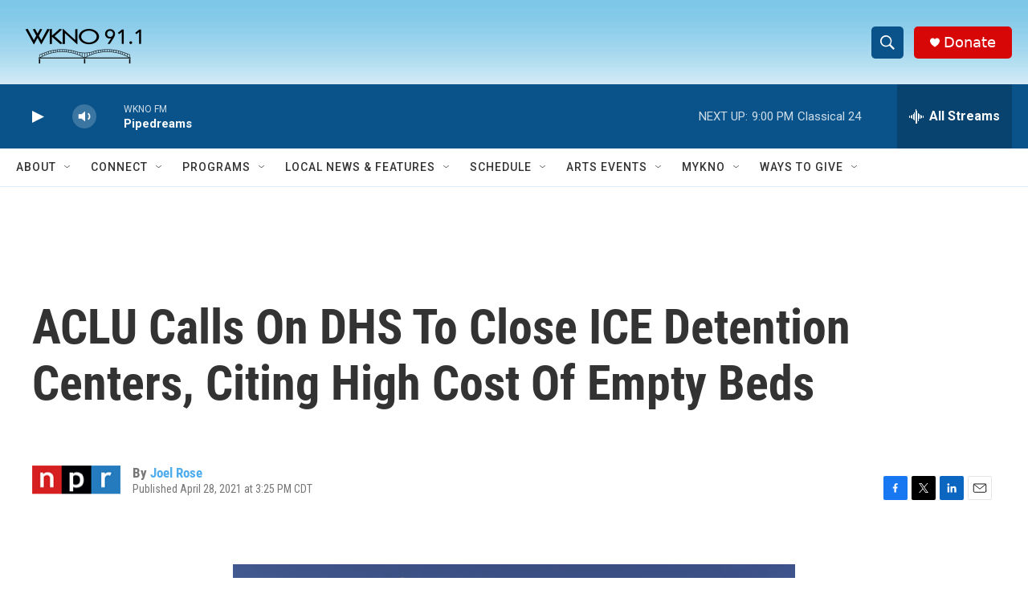

--- FILE ---
content_type: text/html; charset=utf-8
request_url: https://www.google.com/recaptcha/api2/anchor?ar=1&k=6LfHrSkUAAAAAPnKk5cT6JuKlKPzbwyTYuO8--Vr&co=aHR0cHM6Ly93d3cud2tub2ZtLm9yZzo0NDM.&hl=en&v=PoyoqOPhxBO7pBk68S4YbpHZ&size=invisible&anchor-ms=20000&execute-ms=30000&cb=re1jwpf7q31q
body_size: 49318
content:
<!DOCTYPE HTML><html dir="ltr" lang="en"><head><meta http-equiv="Content-Type" content="text/html; charset=UTF-8">
<meta http-equiv="X-UA-Compatible" content="IE=edge">
<title>reCAPTCHA</title>
<style type="text/css">
/* cyrillic-ext */
@font-face {
  font-family: 'Roboto';
  font-style: normal;
  font-weight: 400;
  font-stretch: 100%;
  src: url(//fonts.gstatic.com/s/roboto/v48/KFO7CnqEu92Fr1ME7kSn66aGLdTylUAMa3GUBHMdazTgWw.woff2) format('woff2');
  unicode-range: U+0460-052F, U+1C80-1C8A, U+20B4, U+2DE0-2DFF, U+A640-A69F, U+FE2E-FE2F;
}
/* cyrillic */
@font-face {
  font-family: 'Roboto';
  font-style: normal;
  font-weight: 400;
  font-stretch: 100%;
  src: url(//fonts.gstatic.com/s/roboto/v48/KFO7CnqEu92Fr1ME7kSn66aGLdTylUAMa3iUBHMdazTgWw.woff2) format('woff2');
  unicode-range: U+0301, U+0400-045F, U+0490-0491, U+04B0-04B1, U+2116;
}
/* greek-ext */
@font-face {
  font-family: 'Roboto';
  font-style: normal;
  font-weight: 400;
  font-stretch: 100%;
  src: url(//fonts.gstatic.com/s/roboto/v48/KFO7CnqEu92Fr1ME7kSn66aGLdTylUAMa3CUBHMdazTgWw.woff2) format('woff2');
  unicode-range: U+1F00-1FFF;
}
/* greek */
@font-face {
  font-family: 'Roboto';
  font-style: normal;
  font-weight: 400;
  font-stretch: 100%;
  src: url(//fonts.gstatic.com/s/roboto/v48/KFO7CnqEu92Fr1ME7kSn66aGLdTylUAMa3-UBHMdazTgWw.woff2) format('woff2');
  unicode-range: U+0370-0377, U+037A-037F, U+0384-038A, U+038C, U+038E-03A1, U+03A3-03FF;
}
/* math */
@font-face {
  font-family: 'Roboto';
  font-style: normal;
  font-weight: 400;
  font-stretch: 100%;
  src: url(//fonts.gstatic.com/s/roboto/v48/KFO7CnqEu92Fr1ME7kSn66aGLdTylUAMawCUBHMdazTgWw.woff2) format('woff2');
  unicode-range: U+0302-0303, U+0305, U+0307-0308, U+0310, U+0312, U+0315, U+031A, U+0326-0327, U+032C, U+032F-0330, U+0332-0333, U+0338, U+033A, U+0346, U+034D, U+0391-03A1, U+03A3-03A9, U+03B1-03C9, U+03D1, U+03D5-03D6, U+03F0-03F1, U+03F4-03F5, U+2016-2017, U+2034-2038, U+203C, U+2040, U+2043, U+2047, U+2050, U+2057, U+205F, U+2070-2071, U+2074-208E, U+2090-209C, U+20D0-20DC, U+20E1, U+20E5-20EF, U+2100-2112, U+2114-2115, U+2117-2121, U+2123-214F, U+2190, U+2192, U+2194-21AE, U+21B0-21E5, U+21F1-21F2, U+21F4-2211, U+2213-2214, U+2216-22FF, U+2308-230B, U+2310, U+2319, U+231C-2321, U+2336-237A, U+237C, U+2395, U+239B-23B7, U+23D0, U+23DC-23E1, U+2474-2475, U+25AF, U+25B3, U+25B7, U+25BD, U+25C1, U+25CA, U+25CC, U+25FB, U+266D-266F, U+27C0-27FF, U+2900-2AFF, U+2B0E-2B11, U+2B30-2B4C, U+2BFE, U+3030, U+FF5B, U+FF5D, U+1D400-1D7FF, U+1EE00-1EEFF;
}
/* symbols */
@font-face {
  font-family: 'Roboto';
  font-style: normal;
  font-weight: 400;
  font-stretch: 100%;
  src: url(//fonts.gstatic.com/s/roboto/v48/KFO7CnqEu92Fr1ME7kSn66aGLdTylUAMaxKUBHMdazTgWw.woff2) format('woff2');
  unicode-range: U+0001-000C, U+000E-001F, U+007F-009F, U+20DD-20E0, U+20E2-20E4, U+2150-218F, U+2190, U+2192, U+2194-2199, U+21AF, U+21E6-21F0, U+21F3, U+2218-2219, U+2299, U+22C4-22C6, U+2300-243F, U+2440-244A, U+2460-24FF, U+25A0-27BF, U+2800-28FF, U+2921-2922, U+2981, U+29BF, U+29EB, U+2B00-2BFF, U+4DC0-4DFF, U+FFF9-FFFB, U+10140-1018E, U+10190-1019C, U+101A0, U+101D0-101FD, U+102E0-102FB, U+10E60-10E7E, U+1D2C0-1D2D3, U+1D2E0-1D37F, U+1F000-1F0FF, U+1F100-1F1AD, U+1F1E6-1F1FF, U+1F30D-1F30F, U+1F315, U+1F31C, U+1F31E, U+1F320-1F32C, U+1F336, U+1F378, U+1F37D, U+1F382, U+1F393-1F39F, U+1F3A7-1F3A8, U+1F3AC-1F3AF, U+1F3C2, U+1F3C4-1F3C6, U+1F3CA-1F3CE, U+1F3D4-1F3E0, U+1F3ED, U+1F3F1-1F3F3, U+1F3F5-1F3F7, U+1F408, U+1F415, U+1F41F, U+1F426, U+1F43F, U+1F441-1F442, U+1F444, U+1F446-1F449, U+1F44C-1F44E, U+1F453, U+1F46A, U+1F47D, U+1F4A3, U+1F4B0, U+1F4B3, U+1F4B9, U+1F4BB, U+1F4BF, U+1F4C8-1F4CB, U+1F4D6, U+1F4DA, U+1F4DF, U+1F4E3-1F4E6, U+1F4EA-1F4ED, U+1F4F7, U+1F4F9-1F4FB, U+1F4FD-1F4FE, U+1F503, U+1F507-1F50B, U+1F50D, U+1F512-1F513, U+1F53E-1F54A, U+1F54F-1F5FA, U+1F610, U+1F650-1F67F, U+1F687, U+1F68D, U+1F691, U+1F694, U+1F698, U+1F6AD, U+1F6B2, U+1F6B9-1F6BA, U+1F6BC, U+1F6C6-1F6CF, U+1F6D3-1F6D7, U+1F6E0-1F6EA, U+1F6F0-1F6F3, U+1F6F7-1F6FC, U+1F700-1F7FF, U+1F800-1F80B, U+1F810-1F847, U+1F850-1F859, U+1F860-1F887, U+1F890-1F8AD, U+1F8B0-1F8BB, U+1F8C0-1F8C1, U+1F900-1F90B, U+1F93B, U+1F946, U+1F984, U+1F996, U+1F9E9, U+1FA00-1FA6F, U+1FA70-1FA7C, U+1FA80-1FA89, U+1FA8F-1FAC6, U+1FACE-1FADC, U+1FADF-1FAE9, U+1FAF0-1FAF8, U+1FB00-1FBFF;
}
/* vietnamese */
@font-face {
  font-family: 'Roboto';
  font-style: normal;
  font-weight: 400;
  font-stretch: 100%;
  src: url(//fonts.gstatic.com/s/roboto/v48/KFO7CnqEu92Fr1ME7kSn66aGLdTylUAMa3OUBHMdazTgWw.woff2) format('woff2');
  unicode-range: U+0102-0103, U+0110-0111, U+0128-0129, U+0168-0169, U+01A0-01A1, U+01AF-01B0, U+0300-0301, U+0303-0304, U+0308-0309, U+0323, U+0329, U+1EA0-1EF9, U+20AB;
}
/* latin-ext */
@font-face {
  font-family: 'Roboto';
  font-style: normal;
  font-weight: 400;
  font-stretch: 100%;
  src: url(//fonts.gstatic.com/s/roboto/v48/KFO7CnqEu92Fr1ME7kSn66aGLdTylUAMa3KUBHMdazTgWw.woff2) format('woff2');
  unicode-range: U+0100-02BA, U+02BD-02C5, U+02C7-02CC, U+02CE-02D7, U+02DD-02FF, U+0304, U+0308, U+0329, U+1D00-1DBF, U+1E00-1E9F, U+1EF2-1EFF, U+2020, U+20A0-20AB, U+20AD-20C0, U+2113, U+2C60-2C7F, U+A720-A7FF;
}
/* latin */
@font-face {
  font-family: 'Roboto';
  font-style: normal;
  font-weight: 400;
  font-stretch: 100%;
  src: url(//fonts.gstatic.com/s/roboto/v48/KFO7CnqEu92Fr1ME7kSn66aGLdTylUAMa3yUBHMdazQ.woff2) format('woff2');
  unicode-range: U+0000-00FF, U+0131, U+0152-0153, U+02BB-02BC, U+02C6, U+02DA, U+02DC, U+0304, U+0308, U+0329, U+2000-206F, U+20AC, U+2122, U+2191, U+2193, U+2212, U+2215, U+FEFF, U+FFFD;
}
/* cyrillic-ext */
@font-face {
  font-family: 'Roboto';
  font-style: normal;
  font-weight: 500;
  font-stretch: 100%;
  src: url(//fonts.gstatic.com/s/roboto/v48/KFO7CnqEu92Fr1ME7kSn66aGLdTylUAMa3GUBHMdazTgWw.woff2) format('woff2');
  unicode-range: U+0460-052F, U+1C80-1C8A, U+20B4, U+2DE0-2DFF, U+A640-A69F, U+FE2E-FE2F;
}
/* cyrillic */
@font-face {
  font-family: 'Roboto';
  font-style: normal;
  font-weight: 500;
  font-stretch: 100%;
  src: url(//fonts.gstatic.com/s/roboto/v48/KFO7CnqEu92Fr1ME7kSn66aGLdTylUAMa3iUBHMdazTgWw.woff2) format('woff2');
  unicode-range: U+0301, U+0400-045F, U+0490-0491, U+04B0-04B1, U+2116;
}
/* greek-ext */
@font-face {
  font-family: 'Roboto';
  font-style: normal;
  font-weight: 500;
  font-stretch: 100%;
  src: url(//fonts.gstatic.com/s/roboto/v48/KFO7CnqEu92Fr1ME7kSn66aGLdTylUAMa3CUBHMdazTgWw.woff2) format('woff2');
  unicode-range: U+1F00-1FFF;
}
/* greek */
@font-face {
  font-family: 'Roboto';
  font-style: normal;
  font-weight: 500;
  font-stretch: 100%;
  src: url(//fonts.gstatic.com/s/roboto/v48/KFO7CnqEu92Fr1ME7kSn66aGLdTylUAMa3-UBHMdazTgWw.woff2) format('woff2');
  unicode-range: U+0370-0377, U+037A-037F, U+0384-038A, U+038C, U+038E-03A1, U+03A3-03FF;
}
/* math */
@font-face {
  font-family: 'Roboto';
  font-style: normal;
  font-weight: 500;
  font-stretch: 100%;
  src: url(//fonts.gstatic.com/s/roboto/v48/KFO7CnqEu92Fr1ME7kSn66aGLdTylUAMawCUBHMdazTgWw.woff2) format('woff2');
  unicode-range: U+0302-0303, U+0305, U+0307-0308, U+0310, U+0312, U+0315, U+031A, U+0326-0327, U+032C, U+032F-0330, U+0332-0333, U+0338, U+033A, U+0346, U+034D, U+0391-03A1, U+03A3-03A9, U+03B1-03C9, U+03D1, U+03D5-03D6, U+03F0-03F1, U+03F4-03F5, U+2016-2017, U+2034-2038, U+203C, U+2040, U+2043, U+2047, U+2050, U+2057, U+205F, U+2070-2071, U+2074-208E, U+2090-209C, U+20D0-20DC, U+20E1, U+20E5-20EF, U+2100-2112, U+2114-2115, U+2117-2121, U+2123-214F, U+2190, U+2192, U+2194-21AE, U+21B0-21E5, U+21F1-21F2, U+21F4-2211, U+2213-2214, U+2216-22FF, U+2308-230B, U+2310, U+2319, U+231C-2321, U+2336-237A, U+237C, U+2395, U+239B-23B7, U+23D0, U+23DC-23E1, U+2474-2475, U+25AF, U+25B3, U+25B7, U+25BD, U+25C1, U+25CA, U+25CC, U+25FB, U+266D-266F, U+27C0-27FF, U+2900-2AFF, U+2B0E-2B11, U+2B30-2B4C, U+2BFE, U+3030, U+FF5B, U+FF5D, U+1D400-1D7FF, U+1EE00-1EEFF;
}
/* symbols */
@font-face {
  font-family: 'Roboto';
  font-style: normal;
  font-weight: 500;
  font-stretch: 100%;
  src: url(//fonts.gstatic.com/s/roboto/v48/KFO7CnqEu92Fr1ME7kSn66aGLdTylUAMaxKUBHMdazTgWw.woff2) format('woff2');
  unicode-range: U+0001-000C, U+000E-001F, U+007F-009F, U+20DD-20E0, U+20E2-20E4, U+2150-218F, U+2190, U+2192, U+2194-2199, U+21AF, U+21E6-21F0, U+21F3, U+2218-2219, U+2299, U+22C4-22C6, U+2300-243F, U+2440-244A, U+2460-24FF, U+25A0-27BF, U+2800-28FF, U+2921-2922, U+2981, U+29BF, U+29EB, U+2B00-2BFF, U+4DC0-4DFF, U+FFF9-FFFB, U+10140-1018E, U+10190-1019C, U+101A0, U+101D0-101FD, U+102E0-102FB, U+10E60-10E7E, U+1D2C0-1D2D3, U+1D2E0-1D37F, U+1F000-1F0FF, U+1F100-1F1AD, U+1F1E6-1F1FF, U+1F30D-1F30F, U+1F315, U+1F31C, U+1F31E, U+1F320-1F32C, U+1F336, U+1F378, U+1F37D, U+1F382, U+1F393-1F39F, U+1F3A7-1F3A8, U+1F3AC-1F3AF, U+1F3C2, U+1F3C4-1F3C6, U+1F3CA-1F3CE, U+1F3D4-1F3E0, U+1F3ED, U+1F3F1-1F3F3, U+1F3F5-1F3F7, U+1F408, U+1F415, U+1F41F, U+1F426, U+1F43F, U+1F441-1F442, U+1F444, U+1F446-1F449, U+1F44C-1F44E, U+1F453, U+1F46A, U+1F47D, U+1F4A3, U+1F4B0, U+1F4B3, U+1F4B9, U+1F4BB, U+1F4BF, U+1F4C8-1F4CB, U+1F4D6, U+1F4DA, U+1F4DF, U+1F4E3-1F4E6, U+1F4EA-1F4ED, U+1F4F7, U+1F4F9-1F4FB, U+1F4FD-1F4FE, U+1F503, U+1F507-1F50B, U+1F50D, U+1F512-1F513, U+1F53E-1F54A, U+1F54F-1F5FA, U+1F610, U+1F650-1F67F, U+1F687, U+1F68D, U+1F691, U+1F694, U+1F698, U+1F6AD, U+1F6B2, U+1F6B9-1F6BA, U+1F6BC, U+1F6C6-1F6CF, U+1F6D3-1F6D7, U+1F6E0-1F6EA, U+1F6F0-1F6F3, U+1F6F7-1F6FC, U+1F700-1F7FF, U+1F800-1F80B, U+1F810-1F847, U+1F850-1F859, U+1F860-1F887, U+1F890-1F8AD, U+1F8B0-1F8BB, U+1F8C0-1F8C1, U+1F900-1F90B, U+1F93B, U+1F946, U+1F984, U+1F996, U+1F9E9, U+1FA00-1FA6F, U+1FA70-1FA7C, U+1FA80-1FA89, U+1FA8F-1FAC6, U+1FACE-1FADC, U+1FADF-1FAE9, U+1FAF0-1FAF8, U+1FB00-1FBFF;
}
/* vietnamese */
@font-face {
  font-family: 'Roboto';
  font-style: normal;
  font-weight: 500;
  font-stretch: 100%;
  src: url(//fonts.gstatic.com/s/roboto/v48/KFO7CnqEu92Fr1ME7kSn66aGLdTylUAMa3OUBHMdazTgWw.woff2) format('woff2');
  unicode-range: U+0102-0103, U+0110-0111, U+0128-0129, U+0168-0169, U+01A0-01A1, U+01AF-01B0, U+0300-0301, U+0303-0304, U+0308-0309, U+0323, U+0329, U+1EA0-1EF9, U+20AB;
}
/* latin-ext */
@font-face {
  font-family: 'Roboto';
  font-style: normal;
  font-weight: 500;
  font-stretch: 100%;
  src: url(//fonts.gstatic.com/s/roboto/v48/KFO7CnqEu92Fr1ME7kSn66aGLdTylUAMa3KUBHMdazTgWw.woff2) format('woff2');
  unicode-range: U+0100-02BA, U+02BD-02C5, U+02C7-02CC, U+02CE-02D7, U+02DD-02FF, U+0304, U+0308, U+0329, U+1D00-1DBF, U+1E00-1E9F, U+1EF2-1EFF, U+2020, U+20A0-20AB, U+20AD-20C0, U+2113, U+2C60-2C7F, U+A720-A7FF;
}
/* latin */
@font-face {
  font-family: 'Roboto';
  font-style: normal;
  font-weight: 500;
  font-stretch: 100%;
  src: url(//fonts.gstatic.com/s/roboto/v48/KFO7CnqEu92Fr1ME7kSn66aGLdTylUAMa3yUBHMdazQ.woff2) format('woff2');
  unicode-range: U+0000-00FF, U+0131, U+0152-0153, U+02BB-02BC, U+02C6, U+02DA, U+02DC, U+0304, U+0308, U+0329, U+2000-206F, U+20AC, U+2122, U+2191, U+2193, U+2212, U+2215, U+FEFF, U+FFFD;
}
/* cyrillic-ext */
@font-face {
  font-family: 'Roboto';
  font-style: normal;
  font-weight: 900;
  font-stretch: 100%;
  src: url(//fonts.gstatic.com/s/roboto/v48/KFO7CnqEu92Fr1ME7kSn66aGLdTylUAMa3GUBHMdazTgWw.woff2) format('woff2');
  unicode-range: U+0460-052F, U+1C80-1C8A, U+20B4, U+2DE0-2DFF, U+A640-A69F, U+FE2E-FE2F;
}
/* cyrillic */
@font-face {
  font-family: 'Roboto';
  font-style: normal;
  font-weight: 900;
  font-stretch: 100%;
  src: url(//fonts.gstatic.com/s/roboto/v48/KFO7CnqEu92Fr1ME7kSn66aGLdTylUAMa3iUBHMdazTgWw.woff2) format('woff2');
  unicode-range: U+0301, U+0400-045F, U+0490-0491, U+04B0-04B1, U+2116;
}
/* greek-ext */
@font-face {
  font-family: 'Roboto';
  font-style: normal;
  font-weight: 900;
  font-stretch: 100%;
  src: url(//fonts.gstatic.com/s/roboto/v48/KFO7CnqEu92Fr1ME7kSn66aGLdTylUAMa3CUBHMdazTgWw.woff2) format('woff2');
  unicode-range: U+1F00-1FFF;
}
/* greek */
@font-face {
  font-family: 'Roboto';
  font-style: normal;
  font-weight: 900;
  font-stretch: 100%;
  src: url(//fonts.gstatic.com/s/roboto/v48/KFO7CnqEu92Fr1ME7kSn66aGLdTylUAMa3-UBHMdazTgWw.woff2) format('woff2');
  unicode-range: U+0370-0377, U+037A-037F, U+0384-038A, U+038C, U+038E-03A1, U+03A3-03FF;
}
/* math */
@font-face {
  font-family: 'Roboto';
  font-style: normal;
  font-weight: 900;
  font-stretch: 100%;
  src: url(//fonts.gstatic.com/s/roboto/v48/KFO7CnqEu92Fr1ME7kSn66aGLdTylUAMawCUBHMdazTgWw.woff2) format('woff2');
  unicode-range: U+0302-0303, U+0305, U+0307-0308, U+0310, U+0312, U+0315, U+031A, U+0326-0327, U+032C, U+032F-0330, U+0332-0333, U+0338, U+033A, U+0346, U+034D, U+0391-03A1, U+03A3-03A9, U+03B1-03C9, U+03D1, U+03D5-03D6, U+03F0-03F1, U+03F4-03F5, U+2016-2017, U+2034-2038, U+203C, U+2040, U+2043, U+2047, U+2050, U+2057, U+205F, U+2070-2071, U+2074-208E, U+2090-209C, U+20D0-20DC, U+20E1, U+20E5-20EF, U+2100-2112, U+2114-2115, U+2117-2121, U+2123-214F, U+2190, U+2192, U+2194-21AE, U+21B0-21E5, U+21F1-21F2, U+21F4-2211, U+2213-2214, U+2216-22FF, U+2308-230B, U+2310, U+2319, U+231C-2321, U+2336-237A, U+237C, U+2395, U+239B-23B7, U+23D0, U+23DC-23E1, U+2474-2475, U+25AF, U+25B3, U+25B7, U+25BD, U+25C1, U+25CA, U+25CC, U+25FB, U+266D-266F, U+27C0-27FF, U+2900-2AFF, U+2B0E-2B11, U+2B30-2B4C, U+2BFE, U+3030, U+FF5B, U+FF5D, U+1D400-1D7FF, U+1EE00-1EEFF;
}
/* symbols */
@font-face {
  font-family: 'Roboto';
  font-style: normal;
  font-weight: 900;
  font-stretch: 100%;
  src: url(//fonts.gstatic.com/s/roboto/v48/KFO7CnqEu92Fr1ME7kSn66aGLdTylUAMaxKUBHMdazTgWw.woff2) format('woff2');
  unicode-range: U+0001-000C, U+000E-001F, U+007F-009F, U+20DD-20E0, U+20E2-20E4, U+2150-218F, U+2190, U+2192, U+2194-2199, U+21AF, U+21E6-21F0, U+21F3, U+2218-2219, U+2299, U+22C4-22C6, U+2300-243F, U+2440-244A, U+2460-24FF, U+25A0-27BF, U+2800-28FF, U+2921-2922, U+2981, U+29BF, U+29EB, U+2B00-2BFF, U+4DC0-4DFF, U+FFF9-FFFB, U+10140-1018E, U+10190-1019C, U+101A0, U+101D0-101FD, U+102E0-102FB, U+10E60-10E7E, U+1D2C0-1D2D3, U+1D2E0-1D37F, U+1F000-1F0FF, U+1F100-1F1AD, U+1F1E6-1F1FF, U+1F30D-1F30F, U+1F315, U+1F31C, U+1F31E, U+1F320-1F32C, U+1F336, U+1F378, U+1F37D, U+1F382, U+1F393-1F39F, U+1F3A7-1F3A8, U+1F3AC-1F3AF, U+1F3C2, U+1F3C4-1F3C6, U+1F3CA-1F3CE, U+1F3D4-1F3E0, U+1F3ED, U+1F3F1-1F3F3, U+1F3F5-1F3F7, U+1F408, U+1F415, U+1F41F, U+1F426, U+1F43F, U+1F441-1F442, U+1F444, U+1F446-1F449, U+1F44C-1F44E, U+1F453, U+1F46A, U+1F47D, U+1F4A3, U+1F4B0, U+1F4B3, U+1F4B9, U+1F4BB, U+1F4BF, U+1F4C8-1F4CB, U+1F4D6, U+1F4DA, U+1F4DF, U+1F4E3-1F4E6, U+1F4EA-1F4ED, U+1F4F7, U+1F4F9-1F4FB, U+1F4FD-1F4FE, U+1F503, U+1F507-1F50B, U+1F50D, U+1F512-1F513, U+1F53E-1F54A, U+1F54F-1F5FA, U+1F610, U+1F650-1F67F, U+1F687, U+1F68D, U+1F691, U+1F694, U+1F698, U+1F6AD, U+1F6B2, U+1F6B9-1F6BA, U+1F6BC, U+1F6C6-1F6CF, U+1F6D3-1F6D7, U+1F6E0-1F6EA, U+1F6F0-1F6F3, U+1F6F7-1F6FC, U+1F700-1F7FF, U+1F800-1F80B, U+1F810-1F847, U+1F850-1F859, U+1F860-1F887, U+1F890-1F8AD, U+1F8B0-1F8BB, U+1F8C0-1F8C1, U+1F900-1F90B, U+1F93B, U+1F946, U+1F984, U+1F996, U+1F9E9, U+1FA00-1FA6F, U+1FA70-1FA7C, U+1FA80-1FA89, U+1FA8F-1FAC6, U+1FACE-1FADC, U+1FADF-1FAE9, U+1FAF0-1FAF8, U+1FB00-1FBFF;
}
/* vietnamese */
@font-face {
  font-family: 'Roboto';
  font-style: normal;
  font-weight: 900;
  font-stretch: 100%;
  src: url(//fonts.gstatic.com/s/roboto/v48/KFO7CnqEu92Fr1ME7kSn66aGLdTylUAMa3OUBHMdazTgWw.woff2) format('woff2');
  unicode-range: U+0102-0103, U+0110-0111, U+0128-0129, U+0168-0169, U+01A0-01A1, U+01AF-01B0, U+0300-0301, U+0303-0304, U+0308-0309, U+0323, U+0329, U+1EA0-1EF9, U+20AB;
}
/* latin-ext */
@font-face {
  font-family: 'Roboto';
  font-style: normal;
  font-weight: 900;
  font-stretch: 100%;
  src: url(//fonts.gstatic.com/s/roboto/v48/KFO7CnqEu92Fr1ME7kSn66aGLdTylUAMa3KUBHMdazTgWw.woff2) format('woff2');
  unicode-range: U+0100-02BA, U+02BD-02C5, U+02C7-02CC, U+02CE-02D7, U+02DD-02FF, U+0304, U+0308, U+0329, U+1D00-1DBF, U+1E00-1E9F, U+1EF2-1EFF, U+2020, U+20A0-20AB, U+20AD-20C0, U+2113, U+2C60-2C7F, U+A720-A7FF;
}
/* latin */
@font-face {
  font-family: 'Roboto';
  font-style: normal;
  font-weight: 900;
  font-stretch: 100%;
  src: url(//fonts.gstatic.com/s/roboto/v48/KFO7CnqEu92Fr1ME7kSn66aGLdTylUAMa3yUBHMdazQ.woff2) format('woff2');
  unicode-range: U+0000-00FF, U+0131, U+0152-0153, U+02BB-02BC, U+02C6, U+02DA, U+02DC, U+0304, U+0308, U+0329, U+2000-206F, U+20AC, U+2122, U+2191, U+2193, U+2212, U+2215, U+FEFF, U+FFFD;
}

</style>
<link rel="stylesheet" type="text/css" href="https://www.gstatic.com/recaptcha/releases/PoyoqOPhxBO7pBk68S4YbpHZ/styles__ltr.css">
<script nonce="81P52zAowpOyLZwnk8dP3w" type="text/javascript">window['__recaptcha_api'] = 'https://www.google.com/recaptcha/api2/';</script>
<script type="text/javascript" src="https://www.gstatic.com/recaptcha/releases/PoyoqOPhxBO7pBk68S4YbpHZ/recaptcha__en.js" nonce="81P52zAowpOyLZwnk8dP3w">
      
    </script></head>
<body><div id="rc-anchor-alert" class="rc-anchor-alert"></div>
<input type="hidden" id="recaptcha-token" value="[base64]">
<script type="text/javascript" nonce="81P52zAowpOyLZwnk8dP3w">
      recaptcha.anchor.Main.init("[\x22ainput\x22,[\x22bgdata\x22,\x22\x22,\[base64]/[base64]/[base64]/KE4oMTI0LHYsdi5HKSxMWihsLHYpKTpOKDEyNCx2LGwpLFYpLHYpLFQpKSxGKDE3MSx2KX0scjc9ZnVuY3Rpb24obCl7cmV0dXJuIGx9LEM9ZnVuY3Rpb24obCxWLHYpe04odixsLFYpLFZbYWtdPTI3OTZ9LG49ZnVuY3Rpb24obCxWKXtWLlg9KChWLlg/[base64]/[base64]/[base64]/[base64]/[base64]/[base64]/[base64]/[base64]/[base64]/[base64]/[base64]\\u003d\x22,\[base64]\x22,\x22eBVAw44DwpPDlMO0woNaT08+w4MNSFzDg8KuVwITeFlddFZtbiBpwrFXwojCsgYUw6QSw489wpcew7Yhw7kkwq8Tw53DsATCqhlWw7rDoXlVAy0gQnQewrF9P3Q3S2fCpcOXw7/DgW3DpHzDgAzCo2c4BEVvdcOBwpnDsDBiXsOMw7NowqDDvsOTw4ZAwqBMF8O4WcK6KhPCscKWw7tcN8KEw5ROwoLCjg3DvsOqLzXCjUomayDCvsOqb8Klw5kfw7/DpcODw4HCocKAA8OJwpZGw67CtAjCq8OUwoPDqMKawrJjwpt3eX1Dwrc1JsOYLMOhwqs7w7rCocOaw6g7HzvCvsOuw5XCpA/Dk8K5F8Oqw4/Dk8O+w7PDoMK3w77Duw4FK2AGH8O/VALDuiDCqUsUUngFTMOSw6PDgMKnc8KJw4wvA8KWCMK9wrATwpgRbMKDw5cQwo7Ch2AyUV8awqHCvX3DucK0NU7CpMKwwrE/wofCtw/[base64]/wrpVwoHCkyXDvMKIX0Vhw7NBw71GMiHDpcOnf0rClTsFwrRCw74UX8OqQgoTw5TCocKIJMK7w4VIw4R5fzwDYjrDnWE0CsOMTyvDlsO4WMKDWXQvM8OMMcOuw5nDiBXDscO0wrYQw4hbLHtfw7PCoBsPWcObwoITwpLCgcK5H1U/w7XDmCxtwo/DkQZ6GWPCqX/Dt8OUVktww4DDosO+w4I4wrDDu0bClnTCr03DhGInEgjCl8Kkw7tVN8KNND5Iw70nw5suwqjDjiUUEsO/w4vDnMK+wobDpsKlNsKXH8OZD8OZf8K+FsK+w5PClcOhbMKYf2NMwoXCtsKxJ8K9WcO1TAXDsBvCtcOMworDgcONEjJZw5XDoMOBwqlfw6/CmcOuwqrDo8KHLGnDjlXCpFTDk0LCo8KJM3DDnE0/QMOUw48tLcOJSMOtw4sSw4HDsUPDmj0Tw7TCj8Omw4sXVsK7OSoQGMOMBlLCmSzDnsOSUhsecMKgfCcOwppnfGHDlVEOPkvCr8OSwqI/S3zCrW3CvVLDqgwpw7dbw6PDmsKcwonCksKFw6PDsWzCgcK+DX7Ct8OuLcKZwpk7G8KGUsOsw4USw6w7ISTDmhTDhFo3c8KDOUzCmBzDg00aewVKw70Nw6tawoMfw5vDmHXDmMKww44TcsKzM1zChjQjwr/DgMOWcTx+R8OHNMO5am/DssKmOA9fw7wSAMKuV8K3NHBpH8O2w4vDsXJZwpkhwojCqH/CkzvChQ44OkPCiMOfwrrCgcK5Q23CpcOdUyYmG1MLw6zDlcKOY8KFbBnCmMORMVJqWyIow4k0SMKkwoLCgcOtwq5PZMOUbkQtwpHCrAt/[base64]/LXTDgGrCnH3DmsOxwoLDnQjDn0gnw6M2AMKjX8Oww4jDhyLDgDDDrjzDsjMvHHwFw6hFwoPDnzxtW8OHLMKEw5NdRGgVw68cK2DCgTPCpsOkw6TDvsKDw7cBwr56w7JzXsOawo4Dw7DDscOHw740w6rDv8K3AcO6fcONJMOqOBV/wrQ+w5FIYMO6woUAAR3DrMKcY8Kgb1PDmMOpw4nDjH3CuMK2w5JOwrYmwp87w57CiyUgO8KWf1tcXsK/w7JvEBgEwpXCoBHCh2ZUw5HDn1XDnQ/Comt9w5Egw6bDkzxINELDgGPCk8KdwqBnwqxvNsOpw7nDt1zCosObwoVUworDvcOtwrXDgzjDisKVwqRHcMOFNzTCosOHw59bf2JswpsWTMO/wqXDuH3DtMO3w6TCng/CmcKgf07DpF7CkRfCjjliFsKWYcKcQMKEfsKIw7BSYMKOSXdEwox6LcKgw7HDri8uNE1dW3USw4TDmsKzw5QNWsOCFio+cjZ/[base64]/d8OFwqYTw4JzDMOOTFIMwrbCoEcXAcKeDFvDuF3DiMK7w5vCqz1daMKTN8KzBiLDo8O0Hw3Ck8OmDEjCocKdY2fDoMK/CS7ChDLDszLCjATDlVrDjDEDwqvCmsOZZ8KHw4wjwrprwrDCssKvPF9vAwZ1wr3DpsKsw7gDwpLCuUzCkjUuBEnCvsKxA0PDm8ODW0nDrcKbGGbDlDrDrsKVVS3CiAzCsMK9wpsvS8OWBg1pw5Jlwq7CqcKew6dDAwAWw7/[base64]/DslRzw5sjw7kwwpvDoiErwrrDrMODw5wlwobDicKaw4dIdMOSwo7CpWIdOcOhF8OlX1lPw41dTWLDtsK4fsOPw5U+Q8K2cUXDpWXCrcKDwq/CkcKIwrhyEsKJUcKrwpbCqsKdw6t5w6DDpw7Dt8Kxwq80fAFmFCsjwrXChsKsbcKbesKsBh/Cmi7CisK3w6QtwrMkF8OUewZmw7vCrMKBRjJmdSLCrcK7MGTCnWBcY8K6MsKLcVVnw5zCksOYwrfDm2oaVsOQw57CiMKVw6IMw4ppw6trw7vDq8OoRsOGJsOlwqImwqZtXsKBD2oGw67CmQUxw7/CrTw9wrDClFDChnc3w7HCtcO5wrVXPw7Dm8OJwqcaacOaWsKDwpQPO8KYaEk5cErDpsKSVcOdOsOuFwpZScOBLsKxanFOOAPDq8OCw5pNXMOhYFMbDn0ow4DDqcOqCVXDgTDCqDbDtRPClMKXwqUMKsOvwqfCnRLCt8OPFlfCoFFLDwYSccK1T8K/WzzDlghYw6wZJirDv8K5w67CtsO4O1oqwoTDuRJ1ECLCqsKLw63CssOuwp7Cm8Kpw53DncKmwrkPbjLCr8KLCiYkF8OSwpNdw53CiMKKw7fDvUnCl8KkwpjCgsOcwogmY8KrEV3DqcKIQ8KqQ8O4w7LDkhVNw5N5wp0udsKnCB/DvMKew6zCp2XDtsOSwo3CrcKuTg0zwpDCvcKTwq7DskZewqJze8KSw7wDOsOUw4xfwrVFYVJxUX3CjR53ZlhMw5gkwp/DocK1wofDthJMwrNlw64TMHMIwojDjsOZWsOTU8KeXMKqeEAAwo9ew7LCgEPDtQXCvWkiBcKzwrt7J8KHwq94woLDhVXDgE0GwpXDucKaw5LClMOyJcKXwo/[base64]/DjkrDmcKzVzzCsMOkYcOIfsOAwp/DmcKbAF4mw6TDmSJNE8KpwpopZmbDvgAlwpgSGExVw6bCqXNDwqXDr8O6UMOrwo7CpC/[base64]/csOQJh7CisOOw4lgXn3DrV8zRsKBw5/Di8KYAMO/[base64]/Dt2ttQcOCwoh6X8OyNHdqwpHDqsO1w5/Dg8OXwqTDuH7DmcKSwpTCkkfCjMOMw73CkcOmw58DLirCmcK4w7/Dj8OiDjoSPETDjMOow78cV8OKccOtw7VIYcKww5x4wpPCusO4w4vDh8KhwpfCnGTCkAjCgWXDqMOpfsK8aMOKVMO9woTDnMOHNVrCq01awq4kwo84w4nCnMKbw7kuwpXCh04dY1Qnwo0xw6/DlCvChl1bwpHCoB9UCWHDjTF2wrrCqnTDtcOyRm1MEMOgw6PCgcK+w6QJEsKEw67Csx/DojzDqHxnw6JLR3sjwoRFwpQEw4QBP8KcRjXDhcOxSi/DvTDCribDusKrTCU9w6HCqcOJVzzDh8KdQsKVwp83fcOEw4Y0YGU5cxUZw4vCm8OhesKfw4TDuMOQWsONw4BkLMOpDmPChU/DqnPCpMKywpnCgBY4woVGG8K2bcK/GsK+PcOcR2rCkcKKwpAUHzjDlStaw5XCtSxDw5dEW3hIw6gMw5Vew5DCs8KDfsKxCD4WwqoaFcKqwrPCucOham7CkUATw5ARw6rDk8OsT3rDr8OyUFnCs8KzwqzCocO9wqPCisKDU8OvI1PDi8OXJcOkwokeZCXDlMKqwrssf8KrwqnDlgdZAMOjJ8KOwoXDvcOIFw/CoMOpLMKow43DuDLCsiHDr8OeKwg1wo/DlsOzOxM7w6cxwrYgNsOYwopmFcKXwpPDgR7Cqyo3M8Kqw6/CqyFjw4XCvBA4w4ZlwrBvwrUNI3TDqTfCp37DoMOPZ8OXEcKZw4/CisOzwqQ3wonDqcKnGcOKw6V6w5lPRDYVJyoHwp/CgsKaJwnDpMK1bsKlE8KOKyHCoMOjwrLDlHEvZQDCk8KcU8O2wqUebgjDkUVnwqPDmTfCiXzDmMOkUMOOUHnDoj3CugjDvcOAw4vCisOKwoHDtywawozDoMOGccOvw6dscMKcX8Kew6U9IMKdwqRvfcKOw53CjzEGBgvCocOAQh5/w4EKw5TCqsK/HcKzw6JSw4nCrcOfLV8JVMKSFcOtw5jCr1DCjsKiw5LCkMOJKcOWwrrDksOrPAXCo8OnM8OswokbEk0GHsOiw7d4P8OpwqzCuC3DqcKbRBXCikTDocKILcKjw7bDuMKqw4wjw4UJw48Nw5kpwrnDtVZuw5/Cm8OHc0d+w4YrwqV5wpAVw50kWMK/wpbCsnl7PsKjfcOdw4/DncOIISvCvAzCnsOiPsOcYUDCkMK8wqDDpMOnHl3CsX5JwrITwonDhVBOwqpvZxHCiMOcG8Oywp3DlAo9w7t+eDLCh3XCoicWYcOlaRXCj2TDghfCisKpY8KlYmTDlMOLB3k+dMKRV03CosKFDMOKZcOmwo9edV7DgsKpIMKRNMO5wo/CqsKEw5zDhTDCvEQ+YcOIezzCpcO/wocWw5PCjcKgwqbDoSwew4gCwqLCt0XDgnheGCdiJsOdw57Dm8ObI8KUaMOYbsOXcAwAWxZDGcKywoNJTTzDt8KCwoHCv2cLw4nCq1pUEMO/[base64]/Ct8O/XiLDs8KTwoJPQzPCt8Opw77DnMOZw7h5NG3CugHCqMK0GBRuCsO1NsOnw4zCtMKvRU14wrBdw6nCv8OMd8K/V8Kkwq1+ZwvDqj04bMOfw61xw6PDq8KwfcK5wrzCsB9PQ1fDu8K7w6XCkR/DlcO5ecOoAsOaXxHDh8OwwqbDt8OkwobDpMO4PVHDn2ppw4UyQMK/Y8K7fAXCmjN8cR4WwpDCnVZEf0BiOsKMLsKAwqobwqV1JMKCETbDt2bDrcKCU2/[base64]/CiXtSchrDjkTDqcKKLsKVbiVaZxMocsOvwo8Kwp7DumQhw61Fw4d8Mktew6EvGA3CsWLDnj5OwrdNw57Cg8KkfsKNBgoFw6XDrcOLARkkwqgRw5RreSfDusOmw5oNH8OywofDih9ROcOawpLDmktXwpEyCsObAkjCjG/ClsOxw5hHw6jDtsKuwqfCo8KWbGnDqcOPwohKLsO5w6jChEwLwoJLPQZ+w49FwqzDgcOdUgMAwpNgw6jDi8K2G8Kgw6ohw5YuLsOIwoZkwqDClj1TAgBNwrc/w5vDtMKXw7LCt3NawoBbw6vCv0PDj8OHwrwiEcO/VzrDlXdNKizDhcO4ZMOyw4Q6BnjCuyEVSsOew4nCosKdwqvCoMKywovClcOYKDzCv8Kpc8KYwqTCqzxEA8Oww4bChsKDwovCl0fCrsONOHVgXMKXSMKiTC19eMK8KgfCvsO7DRM/w6oBY3giwonChsOEw6rDtcOBTRN/wqMtwpgBw4fDgQEAwoYkwrXCpsKIX8Kpw5LDkgTCucKAFyYleMKjw7rCgXE4ZibDpmTCtwtiwpDDh8KXaC7DthwbUcOywo7DsBLDm8KYwp4ewpFFGBkdYU8Nw7HCu8Knwpp5MlrCvTfDjsOmw4LDgQ3DhcKrO3/DnsOqC8KTQMOqwqTCpyjDosKkw7/[base64]/[base64]/DpcKUwocgXVUxfHZ/wprDjA1ZIMKIYFvCk8OHWwrDpC7ChsKxw7Eiw7jDvMOIwqoFfMKGw4wvwqvCkD/ChsOYwpAVQcOJRT/DhsKPaCdPwqthWWPDlMK/wqvDiMOewoIRdsKAHzgxw6dRwrVqw7vDtWIHbsO9w5LDvsK+w4PCm8KUwqrDmgELwoLCjsORw69jJsK6wpJdw4LDrGHDhMKRwo/CqiUuw7Few7vCpw7CtcO8wp9OfsOwwp/DksO4TS3CojNgwrbCskhdVcKZw4koHUjCl8KGfj7DqcOdbMK5SsOAQ8K7enzDvsO2w5/[base64]/CucKwwrxlPsOaw4UzLFLCghUPEhLDv8OneMKUVsOFw5bDjzcUeMKycXDDh8KzAcOywr90w55ewqcoL8Kfwo1QasOkeB8UwrsXw6rCoA/DgUBqNnLCt2DCtREcw6sNwonCh2MIw5HCmsKjwpsPInLDgEfDhsOAIyTDlMOcwow5NsODwoTDomY/w68wwrbCiMOHw7Ygw4xzDnzCuBYAw6ZQwrTDmsObJ3/CoE4HNG3CocOswoUGw6rCmBrDsMO3w6rCpsKnKAEqwoRbwqI5RMODBsKow7TCnsK+wrPCvMOgwrs1bF/DqVtsdzNCwqNge8KCw6dVwoZ0wqnDhsKrYsOrDhLCslrDiB/Dv8ORfx8Lw77CqcKWdwLDpQQVwpbCs8O5w43DuEZNwr4UDTPCvMO3wpQAwql2wqBmwrXCkxDCvcOeWgvDtk4iIjPDscOZw7/CpcKISFAiw6nDvMOTw6BTw7FAwpN8PiTCo0PDhMKEw6XDk8OFwqlww5PCp2vDuSwaw57Dh8KNE0Y/w5UCw6zDjlMpS8KdY8OjXMOTVsOPworDtnDDhcOGw5DDkG09GcKgHMO/N3HDtjl0acKyfcK8w7/DrF4BfgHDpsKwwrXDrcKzwoJUBTnDgAXCrXQtHGpOwqhRAsOzw6fDvcKXwpLCksKIw7nCusK6OcK+w6EIIMKNARJcax/CoMOXw7h9woYhw6sEPMO1wpTDvVJdw7s4OEUIwqdcw6RNLcKCdMOcw63DlsOww6tDwofChsK2wqfCrcOBSAzCpV3DlR47Q2hyGWXCpMOKZcKGXcK/EMKmH8OJZ8OUDcOTw5DDuitwSsObQjMZw57CtwTCiMKzwpPDoSfCoTcaw4Ezwq7Cn1wIwrDCgcKhwpHDj17DnlLDlS3Cm2g8w6/DgUw7BsOwUmzDk8K3CcOAw7zDliwWa8O/CFzCiDnCjRUzwpJdw7rDvnjDnljDu0XDnBZ/TcK1GMKuCcOZcU/Dp8OMwrFjw7jDncOWwp/Co8OQwrTCg8Oowr7DuMOaw64oRVhec3XCucKwFGpJwp4yw4YPwp7CuTvDvcO4cyLCvBLDn1jCk2BEMivDizxadyg4wogqw7QwSXzDpcOQwqjDscOyFihyw5N+ZMKgw4czwpJQSMK7w6TCrzoBw6lFwobDhy5Lw7B/wqDDryvDiHTCvsOOw4bChcKUMsOHwqLDkmg/wpcVwqtcwrlGT8Ogw5xwK09PMBzCi0nCtcOEw7DCqjDDhsK3Ni/DssKYwoXCmcKQw7zCk8KWwqAzwqQ0wrJHTRV+w7xswrEgwqzDtS/ChWFucDRXwrTDqihLw4TDi8OTw7DDlygSNMK3w4shw7HCgMK0acOGFhvCkDDDoUDDqSQpw5xSwrfDlTtHQcOQdsKjVMK6w6dUCmZiGSbDn8Oqbl8pwr3CvlvChRjCjsObZMOtw60OwrJGwpIWw7PCiyLCjiJ6fDoPdXrCkzjCoB/DlRVBM8OtwqZWw4nDi2DCocK3wqbDjcKeOW/Ch8Kywr86woDCjMK/[base64]/[base64]/CqsKMEcOxf8OYwo49S8KiQMKYw6p/[base64]/w61owpLCpnfCm8OFwpjCtR3DuMOOwpnDlXjDvDfClMOcwprDvsOANMKGB8OYw6BRI8OPwoUCw67Ch8KEesO3wpzDgm95wo7DlTc0wppFw6HCjktwwrDDo8KIw4BaBsOrecO7fG/CiQYIfVgHIsOqRcKRw74oG2/Dqk/Cm33DpcK4wrzDnytbwo3Cqy3DowDCh8KUOcOeWcOowpvDgMO3bMKgw4XCscKvMsKUw49rwroVBMK/[base64]/CicO9w7NvPBkwPXDDk2hjXBHDixbDsy5/WsOBwo/[base64]/DtWTCsAvCucKRbMK3wpA7A8KjYcO1w5QeQMOmwp5PH8KCw45RRQTDv8KVf8K7w7J+wpsFP8K8wpbDh8OewpbCnsOmeDFodHJ4wrEKfQfCoidSw4jCmUcLeGbCgcKJKQgfElzDnsOnw4Ezw5LDqmjDnVrDuC/DrMKBdmsLJVMnNG9eSMKpw7JlDA0+SsK/RcO+IMOtw6QVZkg6bilIwpnCncKcblA5GGjDjMKkw4Ujw5jDvCxCw4I/fjkmScOmwoIKKsOPE1FTwqrDl8KTwqg2wqIJw45rIcONw5jCscO2FMOcQ2Vhwo3Cq8Kqw5HDlAPDoCvDmsKcZcOPMn8qw4fCm8KOwrImPEdawojCvGvClsOyd8KhwodIGgnCkB7DqmpFwrgRMQ4+wrlLw63DnsOGLVDCvQfCpcO/ZETCoCnDksK8wrU9wojCqMOPHWzDs1MBPiLDiMO8wrnDoMOxwpZ6TcOCT8OXwodoLB0eWMKUwrcMw5gIE0h+JhcLLcOww48kcSVdWnrChMK2JMKmwqnDnF/[base64]/Cqns+WSo2wqFxw7zCr8OswqzDjcOnwovDrk7Ch8KJw7QUw6Ugw7lpOsKIw6TCpV7CnSzCj1lhLcK8PcKqKys5wpkVK8OjwpI1w4RwTMKdwp4vw4lFB8OTw6J7EMO6KMOxw7owwo8UKMOHw5xPMAtwcyJUw5APeA/DjgNzwp/DjH3CjMKCUhvCn8Kwwq7Dp8K3woE7wrYrPwYgSTBdf8K7w6dkbgsUwoUqcsKWwr7DhMK5Qj/DqcK5w45mHl3DrxYAw49zwpdqbsK7wpbDsW4xYcO/wpQ4wrLDiGDCiMKFJsKrQcOZAl/DjDXCicO8w4nCv08GTMOQw4XCqcO4I3XDpcOtwrACwoLDg8OBEsORw5bCm8KtwqPDvsOGw5/CqcOBWMO0w6jCpUhIP0PClsKqw5XCqMO9EzkdEcKIf2YHwq9zw5TDmsO0w7DCnX/CjWQ1w7ZNfcKKCcOiccKVwq0FwrXDj30Iwrofwr/Do8Osw6wAw7AYw7XDmMKyGS4kwpowKsKUGsKsccOfQwLDqyM7EMOhw5vChsOPwpkCwqpbwqdJwqM9wr0WRwHDkABaTSHDmMKuw5IeE8OGwowzw4bDmAXCgCl9w7fCuMOxwrolw4EhIcOIw4gcDE55e8KvSzLDgzPCkcOTwrEwwq5RwqzCs3bCvh4qU1I6JsOiw6/CscOzwrsHakUWw48YeFHDny8nKE83w4Yfw4J7FcO1NsKSHzvCtcKoWMKWBMKZXyvDjG0wbkUhwpAPwqcbIwQmZltBw5bCpMO6aMOIw7fDj8KIUsKLw6/Dihdaf8O/wqMswoYvNVvDqyHCusOBw5jDk8KOwqzDgQ5Kw4LCuUlPw4oHamtUZsKIT8KqMcK0woPCvMKTw6LCv8OPAx1vwqx9VMO2worCrioiZMO4BsOlf8O8w4nCkcOMwqnCrXsOacOvOsKtck80wovCmcOeJcO/bsKeSUsmwrPCrQwBey0hwp3DhArDnMO/wpPDgFrDpsKRejDCh8O/CcKfwpLCnm5PecKVM8OzcMKfLsOFw7fDg1nDp8KFISYOwpdTQcOgJmoRKsK2NcO3w4jDl8Kiw4PCvMOvEcOafz5dwqLCosKZw7EmwrDDu2jDiMOLw5/CtEnCuz/Dhmt7w5DCn0lUw5nClzTDuW5rwrXDlGPDjMKSd3rCh8OfwoMqd8K7HFktAMK4w49kw4/DqcKPw4HChRlQLMOfw7jCgcOKwodrw6JyQcKbcFXDuEnDksKRwojCi8K6wpF5wr3DoHfCnQbChsK4w71qRWF1clvCjHbCmQ3CtsK8wr/[base64]/DmsKPaMKfw6h1BMOCw5M8wprCo8KqJcKTw5cnw4c6JcO6UUnCocOWwqtRw57ChsK/w7HDhcObGRHDjMKnDxPCp3LCt1DChMKPw54ARMOteEhBFwlGaF8OwoDCtAkjwrHDr2jDocKhwrIiw7rDqEMRNFrDhBoGSkbDjjBow6c7O27Ci8OxwrDDqBBKw5Y4w6fDgcKcw57Csm/Cn8OgwpwtwoTCpsOLRsKXCxMuw4pqOcOje8KTWCdBc8KKw4/[base64]/w4lDwobCqcK6V8KRwq5od8Kpw59UAcOow4FQLBHCvl/Cpw3Cl8KcWcOZw7HDly5ew6MNwpcSwq1Fw5Vsw5d6wrcrwoLCrgLCpmLCmFrConhawrNdTcK+wpBEEyRfMTMHwolJwrcGw6vCs3dAS8KUd8OpbcO3w6rChnxjC8KvwqPDo8OnwpfCpcOow4vDqVxvwp0jIwPCl8KMw4x6CsKpRlpjwqxjQcO/[base64]/ChcOGw7LCgcOQVS/CnQrDgsO2PMKYL8OOHMKKfMKIw7DDmcOhw49jUk3CsjnCh8OpU8KQwojDpcOJB3gGQsO4w65hLiZfw5I8NybChsO8NMKKwq0SacKDwr4uw4vDtMK/w6HDg8OPwpDDqMKRVl7DvHwEwqvDjRPCmnvCm8KcBMOOw55VHcKmw5V9VcOPw5YsWVAOw7BrwrTCkMK/[base64]/DpV/DgsO1w5ImwqJKwooLwpwaw6R/wpXDscOWS8K3R8OZW2EhwrPDosKcw4HCpMOkwo55w7nDgMOJazl1EcODD8KYFlEDw5HDkMO7LMK0Wj4Jw4PCnU3ChW90IcKmeB1twrzDnsK1wqTDh1oqwrIHwqLDkXHCuC/CocOgwqvCvyBcZsKRwqfCqQ7CsVgXw4Jmw6bDvMOiDTx+w4AHw7DDj8OHw4AXPm/DkMObXMOnL8KVE08ydggdMMOAw608Kg/CjMKvWcKmQ8K3wqHDmsOhwqtwbMKzC8KDJTVNasK+bcKbAcKRw68WFcOiwq3DqsOmZljDi0TDn8KLHMKBw4g+w6PDisOaw4rCqcKsF0vDtcO5H17DssKzw7jCpMKfW2DCk8KlaMK/wpsnwqrDm8KccB/[base64]/[base64]/Cj28Jb8KuHsKWwp8aw6stwrgtGcKYSiUiwqTDo8Klw4nCpk/Dr8Kaw6Ylw5ceW0gswps/MEFFeMKdwr/Dmg/[base64]/Ch1Jdw5k4w7LDpsOGwqjDtcOCR8Krw7TDh8OFwr/DoUVaYxfCu8KZEMOKwoVMdXtnw7hgCE7DhcKcw7bDhcOZNFvCgTPDk27CgcOuwqMGUQzDqsOKw7dfw6zDh0AqAMO/w7ZQAULDolpqw63Cv8KBGcKKUcK9w6QmSMK/[base64]/w6cXw6pxw53CgsKlOEEzXU91McKWeMOceMOoVsOkbzJlUwJWwoMZH8KgeMONT8KvwpHDlcOAw7g3w6HCkEglw5oUw5nCjMKjQMKFT1g0w5fDpj8SIxJZcCpjwphqQcK0w5TDkSPCh1HDvkZ7NMKefcKnw5/DvsKPRjjDv8KccGvDo8OqR8O6DjNsHMOUwpLCscK4w6HCuSbCrMOcEsKPw7/CqsK3Z8KZAcKDw4NrPkcww4/CnH3ChcOLQHHDk3LCm3s9w6LDiBFKLsKpwrnCgUPChz5Lw4Ehwq3Cqm/CoQHCllPDksKgVcOAw61qKsKiY1bDuMKDw7TDvGwoL8OPwp/DhyjCkHMcOsKXalbDm8KdbQzCg2nDm8KiP8OpwrZzMQTCtgLCiB9pw67DqnXDuMOhwqoOPxR5ZF9NMCJXOcOFw5Q9InfDh8OSwovDh8ODw7PDs1TDosKAw4rDp8Oyw68qQn3Dv3cqw6DDvcOyMsOEw5TDrRbChkoBwoIIw4VzS8OmwprDgsO5RDQ/[base64]/w5oQcMOhw7rCg8OQVXvDhcKSw4TCg8Omw7dGwp4oVlYNwoDDqGBZC8K7R8KiWcOIwroRZyfDinh2PT59wr3Ci8Kow7pOQMKMHHNKJxwQcsObdS4YZcOtfMKoPEEwecKlw4LCgsO8wqjCmcKrW0vDnsKDw4XDhBI3wq4EwoDDlifCl1/Di8OtwpbCvnYmAHd/wogJOTjDlirClHFBD2pHKMKnWsKFwoHDpksUMUrCo8KLw4jDmBjDqcKYw57ClkREw5BnacOIERhXT8OFVsOew7nCpCvCqGI0dGjCmMKXAW5XTntDw47DmcKRC8OPw401w5oLAlFycMKZY8KDw63DosOaCsKKwr9KwpjDuDTCu8OVw5bDqn4ww7cBwr/[base64]/CFrDpApVw63ClTBiwr7CnDjCsR4/w6cawoHCpcKlwovCqg19RsO0YsOIcwlgdAPDrCjDk8Kzwp3DshNrw7LDg8OvGsKFAcKVQsOZwr/DnGvDqMKfwpxNw6tWw4rCqA/Cm2ATUcOhwqTCt8KUwqUGOMOgwqfCs8OPbRXDrkTDrizDgkknXWHDvsOowrN4I2bDunV7AlA/[base64]/[base64]/DvFLDgMOnbBTCuxJ6wq1dw4bDvcKIC1VVwpk+w7PDhnPDhVTDshPDqMO8AjbCo3ZuH0Qqw5lSw53ChMK1Xjtww7sVZn4lYlYxHwLDrsK5wqjDsFHDrUBVMwliwrDDrXHDqT/CusK4C3vDrsKzbznCuMKaOhFUDhBUCnR+FHHDuxV5w6xbwoklEcO/Z8KzwqHDnTEdFcO0SjzCscKOw4nCssO0wonDucOZw6vDqFHDr8KWa8K/[base64]/DqMKdG1LChiQkwqfDrSgEw55+wrUCw5IEw6TDp8OSBcKRw6tKYjoiRsOWw6xGwoFUVR9HWi7Dpk7CpVVKwp7DiTRRSGUFw5ccw7PDicOKdsK1w5fCuMOoHcOBZsK5wpcOw5bDnxB8wp8CwodxI8KWw4jCvMK5Pn7CjcKXw5pZOMO3w6XCrcKfEcKAw7dLRG/DlX0GworChwTDjcKhC8OUNkNbwqXCg34Ow7Y9FcOzIE7CtMK/w70/[base64]/[base64]/Dl1gywpnDuSYoHsKxYsKedg3Cr2nDssOtQMK8wrnDv8O9HsKnS8KSGBsmwrFXwrbCj3pydsOlwrYTwoPCgMKJCi/DlsOMwopRLnbCuHFKwqTDuXXDjMOcBsOJbsOdXMOJCnvDvRE9C8KDbcOcwpzDr2FbC8O7wpRGHzrCv8ORwpTDv8K0EAtPw5XCqU3DliQkw64Iw79cwrvCujkuwoQqwq9Ww5zCqsKbwo1lMyx6bjd0WErCtUXDrcKHwqp7wodpE8ODw4pnGSAFw6wqw67CgsKYwpZKQ0/DqcKqUsO2V8Kvwr3CtsO3Kx/DsigrIsK7c8OGwoLChlguLyAFHMOFesKgPMKcwplKwq/CkMKpARzChcKvwqdzwo8zw5rDlUYKw5cEYAkQw7bCh08LG3sjw53DkU5TT1PDusK8ZxvDgcO4wqQQw5APUMOFZxtlVsORWXdww7J0wpAyw7jDo8OGwrcBDh12woF/M8OIwrHCuk1tSBZgw5UKFVrDqcKUwolmw7YEwpPDk8Oow6UtwrJowpjDpMKmw5zCsg/Dk8KCcxdHK3FWwrh8wpRoYcONw4TCiHUBPA7DusK3wrlPwpADbsK+w4tjZmzCsylMw4cLwrDCmCPDthUrw5/DiyrChDPCicOZw6Q8FRoGw75zFMO9ecODw6rConjCkS/DlxnDlsO6w7TDn8K0esK3DcKrw6dvwpgLFmcVP8OFH8O8wpYdZnVTPk4Ca8KqLSpXUg/DksKswoM7wrU9JhHDhsOMXMKEL8KNw47CtsKaMAdAw5LCmTESwqtxBcKnesKOwonDu2bCucKxZMK8wrBHTTHDrsOHw6dDw74aw6DDgMOWTcKod3VQX8Kow7LCucO8woo5dcOXw63CucKCbGVqNcKbw6AdwoQDaMOIw7Edw5MSccOJw45cwr48FMOjwoZsw7/DtgLCrmvDo8O1w4QhwpbDqSjDvF54Y8KOw5FXw57CtsKOwonDnnrDr8K0wrxiTCnDgMOPw7LCuQ7DpMOUw7LDrSfCosKPdMOEY2QZM33Dq0XClMK9WcOcIcOFYxJbbS4/[base64]/DlcO/OcKqwqkRwpfDiDkadRkDCWPDhm9UDMKOwo0Cw45Uwoxtw67CkMO1w55qfAoVA8KOw7ZKV8KiVMOBAjbDklwKw7XCu1fCgMKfSnXDmcOJwr/CqEAdw43DnsKGQsOywrrDoWsGMC7CocKKw77CtsKRODBydi4fVcKFwo7CrcKOw5jClXTDlgvDiMOHwprDp013WcKXXsOkKndzVcK/woRkwpszblrDu8KEajJWNsKawrjCgwRDwqpwLFEGW1TCtmHCpsKdw6TDkcOvNljDhMKOw6bDpMKobzFEBXvCqcOpYVvCoRU/wqpFw7N9CDPDmsO5w5kABUo6HcKBw7YaPsKWwpsqAEYgXjTDtX53aMOnwrM8w5HCsUTDv8KBw4FeScK6R1N2IX5ywr/DrMO9c8Kcw6zDuhh7RWjCgUMmwr9+w7/Dm0NPDUttwqzCgh0wTXgTK8O1MsODw7cGwpPDkDjDsD4Ww4DDhzJ3w5TChwMROMOcwqdAw6TCncOUwobCjsKGL8Ocw6XDulUjw7d7w75sUcKBGcKTw4EJFcOuwr05wpE8Y8ONw5EtKD/[base64]/DgcKOwoPCu8Osw6sHwq9vw4LCg2TCscOowrzCiDvClMOtwpAEUcOvD3XCrcKAF8KtS8KgwrPDuR7CqsK8dsK2VFkNw4DDjcKbw7Y6JsKRw5XClRLDicKFYsKDwod6w6/ChcKBwqTCoSlBwpcYw5rCpMOUBMOwwqHCuMKgX8KCMCo7wrtfwrhSwq/CiBfCocOhDG84wrXDjMK4en0dw57CjMK/w4Yvwp7DgsOew7/DnW99ZlbClisNwrfDhcOZGDHCqsOgcsKwHcOLwoXDgw1vwrXCn04LEETDg8OafGBJYxJcwpIAw6x6DMKoTcKLdykoGA7DrMKIVEo2wpMrwrZiFsONDVsIw4jCsBJwwr3DpkxwwrrDt8K+clMBWUs+eF49wprCt8OFw7xew6/DtW7DicO/Z8OGBw7CjMKIa8ONwoPCgkPDssOkUcKuEUTDo2PCt8KvcQnDhz7Dm8K0DcOuK34HW3JPC2bCiMKUw7UuwqR9ISx6w7nCmsOKw7nDrMKqw5vCtSwtFMOuPgPCgVJGw4/CvcOSTcOAwpzDpA7DjsOSwql4HsOmwpTDr8OpVHwTb8KCw5DCvHdacENyw4vDtMK7w6UtVTXCmcKgw6HDpsKWwqvCqTAfw719w77Dm0zDscOIYldtAWtfw4sAfMK9w78tf27Dg8KxwoPClHo/G8K2IsKlw4MCw4BFGMKdNV7DniA9VMOiw7ZcwrYzQndmwr4eQXbCtD7Dv8K+w4NrPMK7dxbDpcOTwpDCn0HCrMKtw4PCgcOeGMO3L3/Dt8O8w4bCjERaQXrConXCghPCoMKIXEFpR8K2MsOMaWoNKgoAw69udhbCnUp1BHNFA8OLXCPCjMO9wp/[base64]/DhlDDk0DDqFxVXCJgw6vCg0/Dj8OGw74cw4xxdSB0w6weCXk2HsOcw4x9w6EAw7B9wq7CvcKJw5rDhDnDvj/DnsKOdRF9eiHCvcOawqXCp1XDviNLWjLDusOdfMOYw7BJUcKYwqjDhsKADMOtVsOVwp4Hw59Ow5dpwq7Co2XCvlRQZMOSw4Y8w5BNMkhnwowkwrfDgMO4w7DDu2t1fsKkw6HCmWpRwrbDgcO5c8O/U37CqwHDsSbDucKtVBzDmMOqc8KGw4lWUwoQTw/DvMOOeTHDkxknIi1tBFPCoV/[base64]/DtQDDnWF0w5jDjgLCrMOEw7DDrhBuRSNWScODwrkzTsKowpbDnsO5wqnDlE1/w6ZzQgFrPcOKwojChVsRIMKNwoTCtgNWQjrDjG0cesOpUsKWYjfDv8OKfsKVwoMewpbDszLDmCZWGgVMdnLCsMO1Tm3DucK7X8KKN1gYLsKjw4IyS8KcwrIbw43Cmk3DmsKvbWjDgz7Dl0LDl8KQw7VNfMKhwoXDucKLHcOyw5fCi8O2wopdwo/DmcOpOywvw4nDlnkTUA7ChsOgKMO5LyQrQcKEDsK3SFAowpsMACXCmBXDr3bCmMKBBcOcC8KVw4U4eX9rw61/[base64]/Di8KhwqzDl8Omw4ccw6oGMh3Cs1gERcOPw4/CsmLDgMOAfMO8csKtw5h5w7zDvwbDkldBa8KrQcODFkdoPsKPfsO8wrkgNcOWa2/[base64]/CpA5rclgywqjDjMKFDVwkDkUvwozDs8K7w7TCkcO+wqYmw6zDr8O0w4gLPMKewoLDvcKDwo3Dk0llw6LDh8KYScOsYMOHw5bCoMKCfsOxK28lYEnCtUcKw4Ikwq7Dr3jDihDCqcOtw7TDogXDr8OzXi/CpRUGwowBO8OqAnnDvHrCgC5JP8OILDvCojdFw4/ChyUaw53CrSXDuVAowqRxbV4FwrEdwo5WbQLDi2FKVcOew7kLwpTDucKAOcOgb8Khw7nDlMOKflRvw4DDr8Oyw4thw6DCsnvCncOYwpNDw4Jaw47CscOTw405ETrCuh9/[base64]/DinLDt8KhwrBfwoBrwqfCoV0tLG9rw6cfXBrDsCcGblrCtC3Ds0JzKyYYLFvCs8OSDMOhWMK4w7DCumPCmsK7EsKVw4tzV8ODGWnCpsKoF2VBC8KYUUHDosKhfQrCiMK/[base64]/Dq8Kdw6/CmQnCtSLDliPDj8KYworCu8OHDsKrw5sNIcO8QsKvBcK1LcOBwp0Qw7QgwpHDksKWwoc8JsKqw7/CoyNqOMOWwqR4wrM4woNIw7JyfcKKCcO2NMOFLwh5WRFmPArDrhjDu8KpDsOHwrF0QCs3A8OFwrXCuhbDp0dpLsKmw6/CkcOzw6LDs8OBBMO4w4jDoQnCvcO7wrTDjmYLAsOuw5d2wpQXw79Uwrc9wr5vwo9cLlE6N8KPR8ODw6hNZ8KXw73DtsKCw4vDqcK5GcOuehrDvMODYClQN8KmfSPCs8KsYcOUQTl9CMOrHHcIwrbDh2QgSMKBw4Itw7DCssKiwr/CmcKcw67CjDjCnXrCucK2Iyg3YwgCwpXCm2DDs0TCtQ/CpsKtw4Q0wr8+w4J2f3Z2UELCsR4Fw7YQw5pww4bDhDXDsQXDn8KVS3B+w7/DoMOGw4nCjCfDq8KnEMOmw4VDwpsgYzJvUMKuwrHDvsOJwqfDmMKqGsOaMzbCmxRJw6PCv8OlNMKLwrVDwq9jEcOAw7dtXHTCnsO3wrxCTMOHGj/CsMOJVCIxRnMZRUPDoFhgFmTDjsKFLGRqe8KFdsKnw6HCuEbDp8OMw48zw5/Cgw7ChcKEFGLCo8OwQ8KND3TCmn3DkVU8wpYzw5sGwqPDjmnCj8O7ByfDqcOxAnLCvBnDqU19w7DDrw8jwqEkw5TCh18Cwpg9ZsKJAsKCwojDvAEfw7HCoMO/fMO0wr1ow7s0wq/CpjxJFwrCuXDCnsKSw7nCg3rDh2wqQwQgDMKAwoRAwqTCuMKawpvDvnfCpSUuwpU5JMKMwoXDh8Oywp7Cjxg0wr9CN8KQw7XCmsOncE09wrUEEcOBdMKRw6MgQx7DllMdw7PCtMK3fnUHTWXCi8KwJsOQwpTDjsK/EsK3w7wHOsOHazDDvXrDs8KWT8OzwoPCncKIwolzcykWw719cizDlMOQw6J9A3fDoxbDrcKwwoB5UDoFw5HCmw8PwqkFCiHDqsOaw4PCkU1OwrliwprCkhrDswRDwqbDqzHDrcOGw70FQ8K/[base64]/[base64]/[base64]/CsMK/fsOjwqHCicKGwpTCr8OmOj0LHsKRPsK/fR0HC13Cnz5XwpMkXFTDk8KVScOqUcObw6MIwqnDow9ew5rDkcKPZ8O9Ij3DtsKpwqYmXxDCtMKOVmgow7EnK8Oaw6FjwpPCpwPCmVfCoTvDucK1N8K9wrfCsy7DtsKAwr3DhXpRNsK/JsKlwprDukPDl8O4f8Ofw6vDlsK9AnB3wqnCp2HDnwXDtlFDU8ONdXF1JMK3w5fClcKXZlrCriPDlC3Ci8Kfw7hpwow6VsO0w4/[base64]/FsKYw6/DvWjDqMO+w4dHwpHCm8KPUsKNT0vDlcO6w7HClMOIbMODwqHCrsKgw54swr05wrJMworCl8OKw7UKwofDrsKew5PClD5mLsOrfMKhfGHDhkkhw4vCpF8Kw6vDqDB1wpkcw4XCugbDv0RFCsKawoRDNMO4I8OuNcKjwo0Bw4bCmgXCp8OPMks/ISnCi2vDuzhnwohxFMOlAl4mZsOQw63DmVBkwq41wpvChh4Tw7LCqFJOIUTCt8O/wrkXQcOzw5HCg8OOwpZQdVXDqT4IF3IPLcO+NHF2DUPCsMOjeDhqTgJRw5bDuMOgw5rCrcO1cSAeHsKXw489w4cAw5bCi8KKEj7DgDJqdcOSWDbCrcKHIxbDusKPDcK4w7lewrLDuxbCmHPDhwPDiF3ClUfCrMOpL0Ipw513wrMfJsK9McKsOwh8AT/CmxLDnhHDhlbDo2vDhsKywrxnwrnCpsKQM1LDvGnCjsKQOxrDj0TDt8Kqw5IdE8KHKE4hw4XCt2bDlk/DpcKFccOEwoTDqxUJRn3CuC3DuHnClBwNejbCu8OZwoASw7nDj8K6cx3CnSFHcETDjMKRwpDDjm/DpsO9PSnDlcKcCmISw7gXw5LCpMKKcELCqcOxAxEDb8K+FCXDpTbDuMOHAGXCjhM6UcKpwqDDgsKQLcOLw6fCllxLwptMwo5yNQvCrcO/FcKHwpp/B2xJHzRuIsKsCghfTS3DnTdZOjBkwo/Cvw3CoMKDw57DssOHw40PCAPCi8KAw7EsRDPDuMO2cC5MwqsoYDlqFMOtw4zDmsOUw4RCw5hwYSLCqU1hFcKBw61CO8Ktw7k8wrFxacKwwo8jFV4Dw7tnNcKaw4lkwrLCocKGJGPCk8KOQD17w4I7w4VjYC7DtsO/YF3DuiAaS28efh0dwq1tRh/DpRLDqsKMBiZxOsKKPMKOwqJYWgjCkivCqnhuw413FGXDssObwobDgGjDm8OJZ8OWw60iHBpVLSPDsT1Fw6TDo8OUBhvDiMKrLzlJPcOdw5zDj8Kiw63CtRfCjcOGeV3CvcO/[base64]/aA5UGEknwrV/ZxJrQFE6E8O6EcOAXWjDp8KeECYYw57DhQPClMK3BsOfJcOmwr/[base64]/DpMKmDsOlfHpJwpHDgMKBWRsBwqZuaMKBw7TCoAzDmMKSRArCk8OKw4/DoMO8w5McwqDCiMOgcWgNw57Cu0/CmCPCiDIFRRQ+T0cSwoDCmcO4wpcew7HCjsKibULDhsKoRRbDqn3DhinDnSNcw7xow7PCsxpIw4fCrBhTBFfCoTAFRU/[base64]/w50dCsKvw68pwo3DmAdsHcOgwr3DvMOBBsOvazp/dXZHLy7Cn8K9U8OEDsKww592bcOiLcKresKMV8Kyw5fCtxHDqUYvGRzDtMKTb2/CmcOOw6fCpMKGVBDCkMKqUHFCAwzCvmpewo3CoMKvbMO/[base64]/[base64]/Dm0hgwo9hw45uBxrCuz0wAsOQWTopEQvDt8KSwqfClFjCrsOZw5cAHcK2CMKywoxTw5nCmcKeVMKlw44+w7RJw7dpfGDDoAtIwr4hw58twpPDssO6M8OMw4XDjxx3wro\\u003d\x22],null,[\x22conf\x22,null,\x226LfHrSkUAAAAAPnKk5cT6JuKlKPzbwyTYuO8--Vr\x22,0,null,null,null,0,[21,125,63,73,95,87,41,43,42,83,102,105,109,121],[1017145,913],0,null,null,null,null,0,null,0,null,700,1,null,0,\[base64]/76lBhnEnQkZnOKMAhk\\u003d\x22,0,0,null,null,1,null,0,1,null,null,null,0],\x22https://www.wknofm.org:443\x22,null,[3,1,1],null,null,null,0,3600,[\x22https://www.google.com/intl/en/policies/privacy/\x22,\x22https://www.google.com/intl/en/policies/terms/\x22],\x22sgyyqOwmh51o6nWhZXsdrHvYBuhbCxzRPPBhqOaX21A\\u003d\x22,0,0,null,1,1768789844620,0,0,[186],null,[145,176],\x22RC-Jl3DMBs8_FLLCQ\x22,null,null,null,null,null,\x220dAFcWeA5Ehb-rd2efWCtsAPaLmM52w9AcY6o_uLlmBvTykeQPVzHfE68rmyp6FDQm57sOGwshEk2QsKWNmV7jdj01OLg6jAi8xA\x22,1768872644527]");
    </script></body></html>